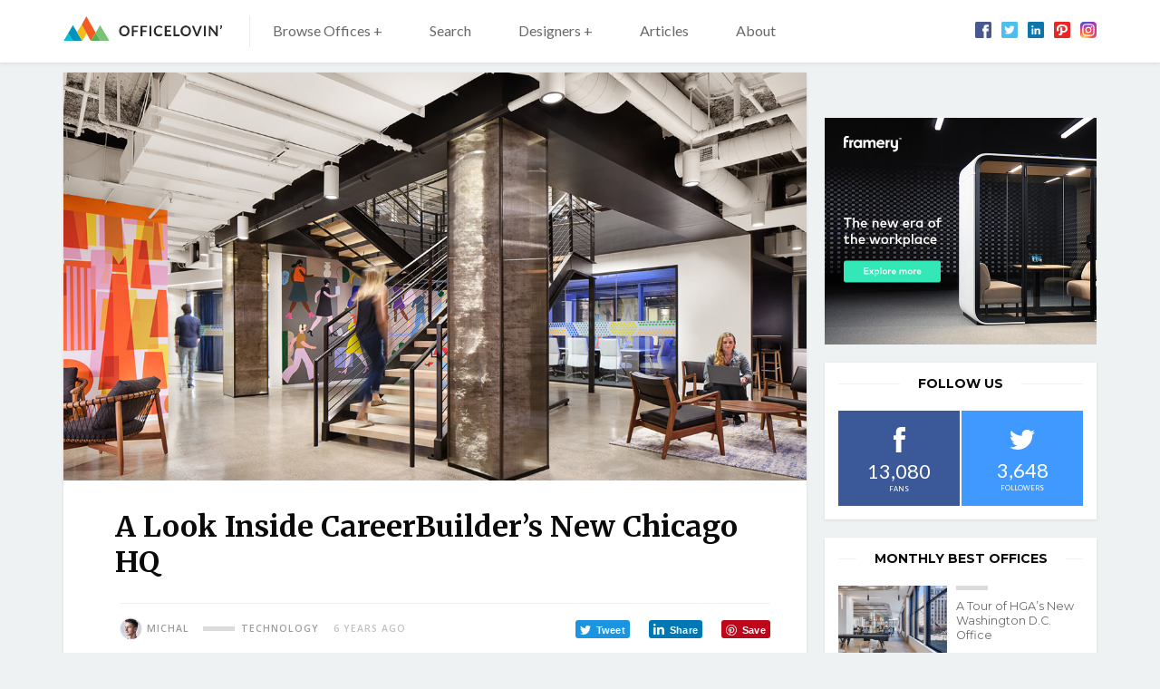

--- FILE ---
content_type: text/html; charset=utf-8
request_url: https://www.google.com/recaptcha/api2/aframe
body_size: 264
content:
<!DOCTYPE HTML><html><head><meta http-equiv="content-type" content="text/html; charset=UTF-8"></head><body><script nonce="Tt104nMtohnEVve9Rwkgdw">/** Anti-fraud and anti-abuse applications only. See google.com/recaptcha */ try{var clients={'sodar':'https://pagead2.googlesyndication.com/pagead/sodar?'};window.addEventListener("message",function(a){try{if(a.source===window.parent){var b=JSON.parse(a.data);var c=clients[b['id']];if(c){var d=document.createElement('img');d.src=c+b['params']+'&rc='+(localStorage.getItem("rc::a")?sessionStorage.getItem("rc::b"):"");window.document.body.appendChild(d);sessionStorage.setItem("rc::e",parseInt(sessionStorage.getItem("rc::e")||0)+1);localStorage.setItem("rc::h",'1768990418820');}}}catch(b){}});window.parent.postMessage("_grecaptcha_ready", "*");}catch(b){}</script></body></html>

--- FILE ---
content_type: text/css; charset=utf-8
request_url: https://www.officelovin.com/wp-content/themes/officelovin-v3/static/css/print.css?ver=1.8.6
body_size: 1318
content:
html{-ms-text-size-adjust:100%;-webkit-text-size-adjust:100%}article,aside,footer,header,nav,section,main{display:block}figcaption,figure,main{display:block}figure{margin:0}pre{font-family:monospace,monospace;font-size:1em}a{background-color:transparent;-webkit-text-decoration-skip:objects}abbr[title]{border-bottom:none;text-decoration:underline;text-decoration:underline dotted}b,strong{font-weight:bold}code,kbd,samp{font-family:monospace,monospace;font-size:1em}dfn{font-style:italic}mark{background:#ff0;color:#000}small{font-size:80%}sub,sup{font-size:75%;line-height:0;position:relative;vertical-align:baseline}sub{bottom:-.25em}sup{top:-.5em}audio,video{display:inline-block}audio:not([controls]){display:none;height:0}img{border:0}svg:not(:root){overflow:hidden}button,input,optgroup,select,textarea{margin:0;outline:0}button,input{overflow:visible}button,select{text-transform:none}button,html [type='button'],[type='reset'],[type='submit']{cursor:pointer;-webkit-appearance:button}button::-moz-focus-inner,[type='button']::-moz-focus-inner,[type='reset']::-moz-focus-inner,[type='submit']::-moz-focus-inner{border:0;padding:0}legend{box-sizing:border-box;color:inherit;display:table;max-width:100%;padding:0;white-space:normal}progress{display:inline-block;vertical-align:baseline}textarea{overflow:auto}input[type='checkbox'],input[type='radio']{box-sizing:border-box;padding:0}[type='number']{-moz-appearance:textfield;}[type='number']::-webkit-inner-spin-button,[type='number']::-webkit-outer-spin-button{-webkit-appearance:none;appearance:none;margin:0;height:auto}[type='search']{-webkit-appearance:textfield}[type='search']::-webkit-search-cancel-button,[type='search']::-webkit-search-decoration{-webkit-appearance:none}::-webkit-file-upload-button{-webkit-appearance:button;font:inherit}details,menu{display:block}summary{display:list-item}canvas{display:inline-block}template{display:none}[hidden]{display:none}body{margin:0}a:focus{outline:0}pre{white-space:pre;white-space:pre-wrap;word-wrap:break-word}img,iframe,object,embed,svg{vertical-align:middle}fieldset{border:0;margin:0;padding:0}[disabled]{cursor:default}::-moz-selection{background:#ff5e99;color:#fff;text-shadow:none}::selection{background:#ff5e99;color:#fff;text-shadow:none}@media (-webkit-min-device-pixel-ratio: 0){}.u-align-top{vertical-align:top}.u-align-middle{vertical-align:middle}.u-align-bottom{vertical-align:bottom}.u-clearfix:before,.u-clearfix:after{content:'';display:table}.u-clearfix:after{clear:both}.u-ctx{display:table-cell;}.u-ctx:after{clear:both;display:block;visibility:hidden;overflow:hidden;height:0;line-height:0;font-size:xx-large;content:' x x x x x x x x x x x x x x x x x x x x x x x x x x x x x x x x x x x x x x x x x x x x x x x x x x x x x x x x x x x x x x x x x x x x x x x x x x x x x x x x x x x x x x x x x x x '}.u-pull-left{float:left}.u-pull-right{float:right}.u-vhide{position:absolute;width:1px;height:1px;padding:0;margin:-1px;overflow:hidden;clip:rect(0 0 0 0);border:0}.u-text-left{text-align:left}.u-text-right{text-align:right}.u-text-center{text-align:center}.u-text-justify{text-align:justify}.u-text-nowrap{white-space:nowrap}.u-text-truncate{overflow:hidden;text-overflow:ellipsis;white-space:nowrap}.u-text-lowercase{text-transform:lowercase}.u-text-uppercase{text-transform:uppercase}.u-text-capitalize{text-transform:capitalize}.u-font-light{font-weight:300}.u-font-regular{font-weight:normal}.u-font-bold{font-weight:bold}.u-font-italic{font-style:italic}.u-text-hide{font:0/0 a;color:transparent;text-decoration:none}.u-hide{display:none;}@media (min-width: 480px){.u-hide\@sm{display:none}}@media (min-width: 750px){.u-hide\@md{display:none}}@media (min-width: 1000px){.u-hide\@lg{display:none}}@media (min-width: 1200px){.u-hide\@xl{display:none}}.u-show{display:block;}.u-show.m-main__item{display:inline-block}@media (min-width: 480px){.u-show\@sm{display:block;}.u-show\@sm.m-main__item{display:inline-block}}@media (min-width: 750px){.u-show\@md{display:block;}.u-show\@md.m-main__item{display:inline-block}}@media (min-width: 1000px){.u-show\@lg{display:block;}.u-show\@lg.m-main__item{display:inline-block}}@media (min-width: 1200px){.u-show\@xl{display:block;}.u-show\@xl.m-main__item{display:inline-block}}.js .u-js-hide{display:none}.u-out,.js .u-js-out{position:absolute;left:-5000px}h1,h2,h3,h4,h5,h6{font-weight:bold;line-height:1.2}h1{font-size:22pt;margin:0 0 .5cm}h2{font-size:18pt;margin:.75cm 0 .2cm}h3{font-size:14pt;margin:.5cm 0 .15cm}h4,h5,h6{font-size:12pt;margin:1cm 0 .5cm}blockquote{padding-left:0;padding-right:0;margin:.5cm 0}table{margin:15px 1pt 35px;text-align:left;border-collapse:collapse;width:98% !important;font-size:8pt}tr{page-break-inside:avoid}th,td{border:1pt solid #000;padding:4px 10px}th{font-weight:bold}.m-main,.m-accessibility,.m-breadcrumb,.m-mobile,form,.btn{display:none}.header{border-bottom:2pt solid #000;padding:0 0 20pt;margin:0 auto 20pt;}.header__logo{font-size:100%;line-height:1;margin:0;padding:0;font-weight:normal;}.header__logo img{border:0}.footer{border-top:2pt solid #000;padding:20pt 0 0;margin:20pt 0 0}body{width:100%;font-family:Arial,Verdana,sans-serif;color:#000;background:none;font-size:8pt;line-height:12pt}fieldset{border:0;padding:0;margin:0}p,ul,table{margin:0 0 .4cm}a{color:#000;text-decoration:none}img{border:0;max-width:100%;height:auto}

--- FILE ---
content_type: image/svg+xml
request_url: https://www.officelovin.com/wp-content/themes/officelovin-v3/static/img/bg/icons-svg.svg
body_size: 2967
content:
<?xml version="1.0" encoding="UTF-8"?><!DOCTYPE svg PUBLIC "-//W3C//DTD SVG 1.1//EN" "http://www.w3.org/Graphics/SVG/1.1/DTD/svg11.dtd"><svg xmlns="http://www.w3.org/2000/svg"><defs><radialgradient id="icon-in-a" cx="212.59" cy="-462.56" r="65" gradienttransform="matrix(0 -1.98 -1.84 0 -817.38 562.36)" gradientunits="userSpaceOnUse"><stop offset="0" stop-color="#fd5"/><stop offset=".1" stop-color="#fd5"/><stop offset=".5" stop-color="#ff543e"/><stop offset="1" stop-color="#c837ab"/></radialgradient><radialgradient id="icon-in-b" cx="135.87" cy="-385.18" r="65" gradienttransform="matrix(.17 .87 3.58 -.72 1335.24 -383.92)" gradientunits="userSpaceOnUse"><stop offset="0" stop-color="#3771c8"/><stop offset=".13" stop-color="#3771c8"/><stop offset="1" stop-color="#60f" stop-opacity="0"/></radialgradient></defs><symbol id="icon-cross" viewBox="0 0 21.01 20.99"><path d="M20.78 2.5a.81.81 0 0 1 0 1.14l-6.25 6.28a.81.81 0 0 0 0 1.14l6.27 6.27a.81.81 0 0 1 0 1.14l-2.27 2.28a.81.81 0 0 1-1.14 0l-6.32-6.25a.81.81 0 0 0-1.14 0l-6.27 6.25a.81.81 0 0 1-1.14 0L.23 18.5a.81.81 0 0 1 0-1.14l6.3-6.3a.81.81 0 0 0 0-1.14L.24 3.65a.81.81 0 0 1 0-1.15L2.53.23a.81.81 0 0 1 1.14 0L9.93 6.5a.81.81 0 0 0 1.14 0L17.35.23a.81.81 0 0 1 1.14 0z"/></symbol><symbol id="icon-facebook-share" viewBox="0 0 12.5 12.5"><path d="M2.55 5.5a.49.49 0 0 1 .45.52v6a.49.49 0 0 1-.45.52H.45a.49.49 0 0 1-.45-.56v-6a.49.49 0 0 1 .45-.48zm2 6.2a.64.64 0 0 1-.55-.63V6.64a4.21 4.21 0 0 1 .4-1.87c.71-1 1.2-1.67 1.49-2s.64-.75.65-1 0-.39 0-.83.21-.86.73-.86a.73.73 0 0 1 .65.3 2.7 2.7 0 0 1 .52 1.81 7.89 7.89 0 0 1-.93 2.57h4a1 1 0 0 1 1 1.12 1 1 0 0 1-.85 1.06 1 1 0 0 1-.26 1.79.85.85 0 0 1-.24 1.52.81.81 0 0 1 .35.68.85.85 0 0 1-.76.86z"/></symbol><symbol id="icon-facebook" viewBox="0 0 200.72 430.11"><path d="M43.38 83.3v59.22H0v72.41h43.38v215.18h89.12V214.94h59.8s5.6-34.72 8.32-72.68h-67.78V92.74c0-7.4 9.72-17.35 19.32-17.35h48.56V0h-66C41.18 0 43.38 72.48 43.38 83.3z"/></symbol><symbol id="icon-fb" viewBox="0 0 75 75"><rect width="75" height="75" rx="7.22" ry="7.22" fill="#485992"/><path d="M52.54 31.68v-4.81c0-2.41 1.6-2.81 2.41-2.81h7.22V13.24h-9.63c-10.83 0-13.24 8-13.24 12.83v5.61h-6v12.44h6.42V75h12V44.12H61l.4-4.81.8-7.62z" fill="#fefefe"/></symbol><symbol id="icon-in" viewBox="0 0 130.02 129.99"><path d="M66 1c-27.11 0-35 0-36.59.16-5.57.46-9 1.34-12.81 3.22a26 26 0 0 0-7.47 5.46A27.9 27.9 0 0 0 1.6 25.66C1.16 28.7 1 29.32 1 44.84V66c0 27.12 0 35 .16 36.59.45 5.42 1.3 8.83 3.1 12.56A27.39 27.39 0 0 0 22 129.62a46.13 46.13 0 0 0 9.44 1.25c1.61.07 18 .12 34.44.12s32.84 0 34.41-.1a44.42 44.42 0 0 0 9.78-1.28 27.22 27.22 0 0 0 17.75-14.53 32.12 32.12 0 0 0 3.07-12.32c.09-1.12.13-19 .13-36.81s0-35.66-.13-36.78a31.76 31.76 0 0 0-3.13-12.44 25.77 25.77 0 0 0-5.57-7.62 28.07 28.07 0 0 0-15.81-7.51c-3-.44-3.64-.57-19.18-.6z" transform="translate(-1 -1)" fill="url(#icon-in-a)"/><path d="M66 1c-27.11 0-35 0-36.59.16-5.57.46-9 1.34-12.81 3.22a26 26 0 0 0-7.47 5.46A27.9 27.9 0 0 0 1.6 25.66C1.16 28.7 1 29.32 1 44.84V66c0 27.12 0 35 .16 36.59.45 5.42 1.3 8.83 3.1 12.56A27.39 27.39 0 0 0 22 129.62a46.13 46.13 0 0 0 9.44 1.25c1.61.07 18 .12 34.44.12s32.84 0 34.41-.1a44.42 44.42 0 0 0 9.78-1.28 27.22 27.22 0 0 0 17.75-14.53 32.12 32.12 0 0 0 3.07-12.32c.09-1.12.13-19 .13-36.81s0-35.66-.13-36.78a31.76 31.76 0 0 0-3.13-12.44 25.77 25.77 0 0 0-5.57-7.62 28.07 28.07 0 0 0-15.81-7.51c-3-.44-3.64-.57-19.18-.6z" transform="translate(-1 -1)" fill="url(#icon-in-b)"/><path d="M65 17c-13 0-14.67.06-19.79.29a35.22 35.22 0 0 0-11.65 2.23 24.55 24.55 0 0 0-14 14 35.06 35.06 0 0 0-2.23 11.65C17.06 50.33 17 52 17 65s.06 14.67.29 19.79a35.28 35.28 0 0 0 2.23 11.65 24.56 24.56 0 0 0 14 14 35.25 35.25 0 0 0 11.65 2.23c5.12.23 6.76.29 19.79.29s14.67-.06 19.79-.29a35.28 35.28 0 0 0 11.66-2.23 24.59 24.59 0 0 0 14-14 35.58 35.58 0 0 0 2.23-11.65c.23-5.12.29-6.75.29-19.79s-.06-14.67-.29-19.79a35.56 35.56 0 0 0-2.23-11.65 24.56 24.56 0 0 0-14-14 35.33 35.33 0 0 0-11.66-2.23C79.66 17.06 78 17 65 17zm-4.3 8.65H65c12.82 0 14.33 0 19.4.28a26.57 26.57 0 0 1 8.91 1.65 15.9 15.9 0 0 1 9.11 9.11 26.52 26.52 0 0 1 1.65 8.91c.23 5.06.28 6.58.28 19.39s-.05 14.33-.28 19.39a26.55 26.55 0 0 1-1.65 8.91 15.92 15.92 0 0 1-9.11 9.1A26.48 26.48 0 0 1 84.4 104c-5.06.23-6.58.28-19.4.28s-14.34-.05-19.4-.28a26.63 26.63 0 0 1-8.91-1.65 15.9 15.9 0 0 1-9.11-9.11 26.52 26.52 0 0 1-1.65-8.91c-.23-5.06-.28-6.58-.28-19.4s0-14.33.28-19.39a26.57 26.57 0 0 1 1.65-8.91 15.91 15.91 0 0 1 9.11-9.11 26.52 26.52 0 0 1 8.91-1.66c4.43-.2 6.14-.26 15.09-.27zm29.93 8a5.76 5.76 0 1 0 5.76 5.76 5.76 5.76 0 0 0-5.76-5.76zM65 40.35A24.65 24.65 0 1 0 89.65 65 24.65 24.65 0 0 0 65 40.35zM65 49a16 16 0 1 1-16 16 16 16 0 0 1 16-16z" fill="#fff"/></symbol><symbol id="icon-linkedin-share" viewBox="0 0 27.79 27.67"><title>linkedin</title><path d="M5.83 27.67V9.37H.18v18.3zm0-24.78A2.78 2.78 0 0 0 2.95 0 2.79 2.79 0 0 0 0 2.85a2.77 2.77 0 0 0 2.86 2.88 2.79 2.79 0 0 0 2.97-2.88zm9.23 24.78V17.25a4.24 4.24 0 0 1 .2-1.51 3.4 3.4 0 0 1 3.18-2.27c2.25 0 3.65 1.27 3.65 3.78v10.42h5.69v-10.7c0-5.73-3.06-8.4-7.14-8.4a6.18 6.18 0 0 0-5.63 3.15V9.27H9.38c.08 1.75 0 18.41 0 18.41z"/></symbol><symbol id="icon-ln" viewBox="0 0 48 48"><path d="M44 0H4a4 4 0 0 0-4 4v40a4 4 0 0 0 4 4h40a4 4 0 0 0 4-4V4a4 4 0 0 0-4-4z" fill="#0e76a8"/><path d="M20.3 19.7h5.2v2.6c.7-1.4 2.6-2.6 5.2-2.6 5.5 0 6.1 3.1 6.1 7.8V37h-5.2v-8.7c0-2 .2-4.3-2.6-4.3-3.5 0-3.5 2.1-3.5 4.3V37h-5.2V19.7zM11.7 19.7h5.2V37h-5.2z" fill="#fff"/><circle cx="14.3" cy="14" r="3" fill="#fff"/></symbol><symbol id="icon-pin" viewBox="0 0 75 75"><title>pin_v2</title><rect width="75" height="75" rx="7.24" ry="7.24" fill="#ed2524"/><path d="M23.56 39.19c0-.25 0-.27-.27-.56A9.08 9.08 0 0 1 22 29a13.06 13.06 0 0 1 1.18-2.15 16.2 16.2 0 0 1 10.24-6.42c5.25-1 12 .46 15.75 3.69.31.27.65.53.9.77a11.53 11.53 0 0 1 3.5 8.11c-.09 6-5.11 9.38-10.89 9a20.49 20.49 0 0 1-2.83-.47c-1.33-.28-1.39-.46-1.39-1.89v-10c0-.71.19-2.71-.1-3.17-.74-.47-8.54-.65-9.34 0-.34.92 0 12.33.06 14.25a67.83 67.83 0 0 1-.22 11c-.86 5.31-4.84 2-6.78 1.47-.09.7 0 1.78-.1 2.56a17.36 17.36 0 0 0-.1 2.47c.09 1.72.4 2.84 1.67 3.48a11.86 11.86 0 0 0 8.58.64c4.74-1.72 6.93-6.31 7-11.19 0-.77-.15-1.87-.1-2.49 3 .62 5.12 1.08 8.44.49 7-1.26 13.2-6.28 14.93-13a17.1 17.1 0 0 0-3-14.58c-2.52-3.27-6-5.76-11.06-7.59-6.85-2.49-16.76-2.58-23.8.46a20.57 20.57 0 0 0-5.83 3.49C11.47 23.59 10 36 15.13 43.29c.36.5.8.87 1 1.3a8 8 0 0 0 2.24-1.05 13.22 13.22 0 0 0 1.79-1.36c.65-.53 1.12-1 1.72-1.54.28-.25.52-.5.81-.77l.67-.58c.19-.11.09-.05.2-.1z" fill="#fff"/></symbol><symbol id="icon-pinterest-share" viewBox="0 0 29.45 29.25"><title>pinterest-share</title><path d="M28.95 14.63A14.23 14.23 0 1 1 14.72.47a14.17 14.17 0 0 1 14.23 14.16" fill="#fff"/><path d="M14.72 29.25a14.62 14.62 0 1 1 14.76-14.62 14.69 14.69 0 0 1-14.76 14.62zm0-28.25a13.62 13.62 0 1 0 13.76 13.63A13.69 13.69 0 0 0 14.72 1z" fill="#fff"/><path d="M14.71 2.07a12.54 12.54 0 0 0-4.61 24.25 12 12 0 0 1 0-3.6c.23-1 1.48-6.24 1.48-6.24a4.5 4.5 0 0 1-.38-1.86c0-1.75 1-3 2.29-3a1.58 1.58 0 0 1 1.6 1.77 25.1 25.1 0 0 1-1 4.18 1.83 1.83 0 0 0 1.87 2.27c2.25 0 4-2.35 4-5.75a5 5 0 0 0-5.28-5.11 5.46 5.46 0 0 0-5.74 5.39 4.87 4.87 0 0 0 .94 2.87.37.37 0 0 1 .09.36l-.35 1.42c-.06.23-.18.28-.42.17-1.58-.73-2.57-3-2.57-4.86 0-4 2.9-7.6 8.36-7.6 4.39 0 7.8 3.1 7.8 7.25 0 4.33-2.75 7.81-6.56 7.81a3.39 3.39 0 0 1-2.9-1.44l-.79 3a14 14 0 0 1-1.57 3.29 12.67 12.67 0 0 0 16.39-12A12.6 12.6 0 0 0 14.71 2.07" fill="#bd081c"/></symbol><symbol id="icon-search" viewBox="0 0 510.7 511.6"><title>search</title><path d="M325.7 390.2a212.91 212.91 0 0 1-112.7 32C95.3 422.2 0 327.7 0 211.1S95.3 0 213 0s213 94.5 213 211.1a209.31 209.31 0 0 1-35.5 116.8l120.2 120.2-63.5 63.5-121.5-121.4zm24-177.1c0-74.4-60.9-134.7-135.9-134.7s-136 60.3-136 134.7 60.9 134.7 136 134.7 135.9-60.3 135.9-134.7z" fill="#939393"/></symbol><symbol id="icon-tw" viewBox="0 0 75 75"><title>tw_v2</title><rect width="75" height="75" rx="7.23" ry="7.23" fill="#4ebeed"/><path d="M61.13 23a26.93 26.93 0 0 1-5.66 1.56 9.14 9.14 0 0 0 4.3-5.47 16.32 16.32 0 0 1-6.05 2.34 10.17 10.17 0 0 0-7.23-2.93 9.59 9.59 0 0 0-9.57 9.57 8 8 0 0 0 .2 2.15 27.82 27.82 0 0 1-19.92-10A7.79 7.79 0 0 0 15.82 25a9.81 9.81 0 0 0 4.3 8 9.07 9.07 0 0 1-4.49-1.17V32a9.2 9.2 0 0 0 .78 3.32 10 10 0 0 0 7 6.05 10.32 10.32 0 0 1-2.54.2 5.41 5.41 0 0 1-1.76-.2 9.44 9.44 0 0 0 9 6.64 18.39 18.39 0 0 1-11.91 4.1h-2.33a27.51 27.51 0 0 0 14.84 4.3c15.23 0 24.41-10.55 27-21.48a29.81 29.81 0 0 0 .59-5.86v-1.14A19.34 19.34 0 0 0 61.13 23z" fill="#fefefe"/></symbol><symbol id="icon-twitter-share" viewBox="0 0 24 19.51"><path d="M24 2.32a10 10 0 0 1-2.83.78A5 5 0 0 0 23.33.38a10.16 10.16 0 0 1-3.17 1.17 4.92 4.92 0 0 0-8.51 3.36 5 5 0 0 0 .13 1.12A13.93 13.93 0 0 1 1.64.91 4.82 4.82 0 0 0 1 3.39a4.92 4.92 0 0 0 2.19 4.1 4.9 4.9 0 0 1-2.26-.62v.06a4.92 4.92 0 0 0 3.95 4.82 5 5 0 0 1-2.21.08 4.94 4.94 0 0 0 4.6 3.42 9.87 9.87 0 0 1-6.1 2.1A10.44 10.44 0 0 1 0 17.29a14 14 0 0 0 7.56 2.21 13.9 13.9 0 0 0 14-14v-.63A9.94 9.94 0 0 0 24 2.34z"/></symbol><symbol id="icon-twitter" viewBox="0 0 24 19.51"><path d="M24 2.32a10 10 0 0 1-2.83.78A5 5 0 0 0 23.33.38a10.16 10.16 0 0 1-3.17 1.17 4.92 4.92 0 0 0-8.51 3.36 5 5 0 0 0 .13 1.12A13.93 13.93 0 0 1 1.64.91 4.82 4.82 0 0 0 1 3.39a4.92 4.92 0 0 0 2.19 4.1 4.9 4.9 0 0 1-2.26-.62v.06a4.92 4.92 0 0 0 3.95 4.82 5 5 0 0 1-2.21.08 4.94 4.94 0 0 0 4.6 3.42 9.87 9.87 0 0 1-6.1 2.1A10.44 10.44 0 0 1 0 17.29a14 14 0 0 0 7.56 2.21 13.9 13.9 0 0 0 14-14v-.63A9.94 9.94 0 0 0 24 2.34z"/></symbol></svg>